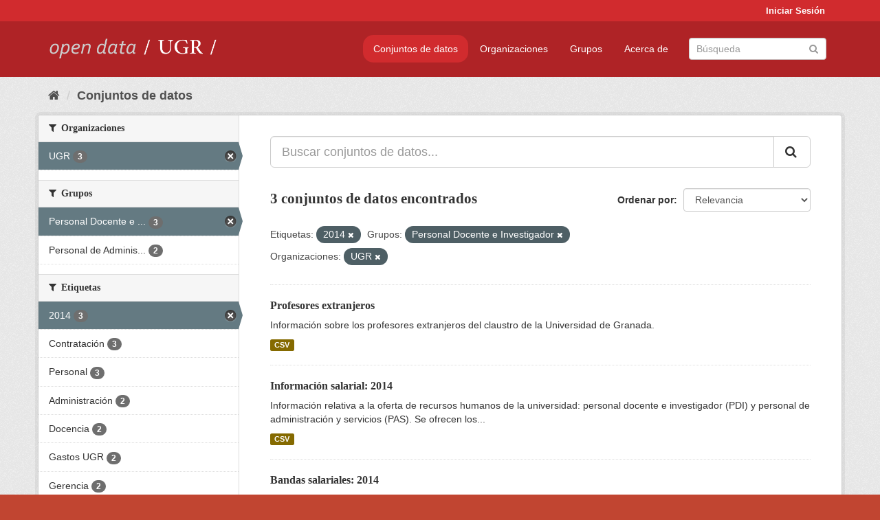

--- FILE ---
content_type: text/html; charset=utf-8
request_url: https://opendata.ugr.es/dataset/?tags=2014&_license_id_limit=0&groups=claustro&organization=universidad-granada
body_size: 7624
content:
<!DOCTYPE html>
<!--[if IE 9]> <html lang="es" class="ie9"> <![endif]-->
<!--[if gt IE 8]><!--> <html lang="es"> <!--<![endif]-->
  <head>
    <meta charset="utf-8" />
      <meta name="generator" content="ckan 2.9.5" />
      <meta name="viewport" content="width=device-width, initial-scale=1.0">
    <title>Conjunto de datos - OpenData UGR</title>

    
    
    <link rel="shortcut icon" href="/base/images/faviconUGR.ico" />
    
    
        <link rel="alternate" type="text/n3" href="https://opendata.ugr.es/catalog.n3"/>
        <link rel="alternate" type="text/ttl" href="https://opendata.ugr.es/catalog.ttl"/>
        <link rel="alternate" type="application/rdf+xml" href="https://opendata.ugr.es/catalog.xml"/>
        <link rel="alternate" type="application/ld+json" href="https://opendata.ugr.es/catalog.jsonld"/>
    

    
      
      
      
      
    

    
    



    
      
      
    

    
    <link href="/webassets/base/eb9793eb_red.css" rel="stylesheet"/>
<link href="/webassets/ckanext-harvest/c95a0af2_harvest_css.css" rel="stylesheet"/><style>
                .site-footer  {
  #background-color: #842f22;
background-color: #d12b2e;
}
.account-masthead {
background: #d12b2e;
}




.masthead {
background: #af2326;
}

.account-masthead .account ul li a{
  
  color: white;
}


/*
#Para la imagen de fondo
#.hero{
#background: url("https://p1.pxfuel.com/preview/401/157/184/alhambra-spain-granada-window.jpg");
#}
*/

/* --> BIUSCADOR DE INICIO */
.homepage .module-search .module-content {
background-color: #d12b2e;

}


.homepage .module-search .tags {
background-color: #af2326;

}



. main-navigation-toggle a:hover {
  font-size:20px;
}




#main-navigation-toggle a:active{

 background: #d12b2e;
}

#main-navigation-toggle a:hover {
  
  /* font-size: 150%; */
  background: #d12b2e;
  
}

.account-masthead .account ul li a:hover {
    
    background-color: #af2326;
    
}

/* lineas del menu de configuracion, ajustes, logout */
.account-masthead .account ul li {
  
  border-left: none;
  
}

.account-masthead .account ul .active {
  
  background-color: black;
}

masthead .navigation .nav-pills li a:hover, .masthead .navigation .nav-pills li a:focus, .masthead .navigation .nav-pills li.active a{
  
 background: #d12b2e;
  
}
    
.btn-primary {
  
  background: #4d4c4d;
  border-color: #4d4c4d;
}


/* Color rojo oscuro de la franja superior al footer */
.homepage div:nth-child(3){
  
  background-color:  #af2326;
}


/* Color del gris de fondo */
.hero{
  
  /*! background: 
    
    url("https://p1.pxfuel.com/preview/16/472/53/wall-stones-marble-texture.jpg"); */
    /*
    url("https://p1.pxfuel.com/preview/688/816/856/pattern-texture-grey-brick-wall-model.jpg") repeat repeat;
    */
  /*! background-size: contain; */

  background-color: #dddddd;
background-image: None;
  
}

.homepage .row1{

  background:
     url("../../base/images/logo-ugr-blanco-transparente-sin-letras-rotado.svg");
  
  background-size: 190%;
  overflow: scroll;
  resize: both;


  background-position-y: 400px;
  background-position-x: -800px
  

}


h1, h2, h3, h4 {

font-size: 21px;
/*font-style: italic;*/
font-family: initial;

}

/* Imagenes de dcat, sparql, y estadisticas */
.hero .container div a img{
  
  max-width: 70%;
  
  
}
   

.hero .container div p {
  
  display: inline-block; 
  max-width: 49%;
  
}

.hero .container div p:nth-child(2){
  
  
  display:inline
   
}

.hero .container div p:nth-child(3){
 
  display: inline;  
  
  
}

.hero .container div p:nth-child(5){
  
  
  float: right;
  margin-top: 7%;
}

.hero .container div p:nth-child(8){
  
  
 
  float: right;
  
}


.hero .container div p:nth-child(8) img{
  
 
  float: right;
  
}



.hero .container div p:nth-child(13){
  
  
  float: right;
  margin-top: 8%
}



.hero .container div p:nth-child(15){
  
  
display: inline;  
  
  
}

.hero .container .module-content div h2{
  
  background-color: #dddddd;
  text-align: center
  
}

.hero .container div h1{
  
  text-align: center;
  
}


/* Cajas redondeadas ---------------> */
.hero .container .col-md-6.col2 .module-content.box {
  
  height: 100%;
  width: 100%;
  margin-top: 10px;
  border-top-left-radius: 30px;
  border-top-right-radius: 30px;
  border-bottom-right-radius: 30px;
  border-bottom-left-radius: 30px;
  
}


.homepage .module-search, .homepage .module-search .module-content{
  
  border-top-left-radius: 30px;
  border-top-right-radius: 30px;
}

.homepage .module-search{
  margin-top: 10px;
}


.homepage.layout-2 .stats {
  
  border-bottom-left-radius: 30px;
  border-bottom-right-radius: 30px;

}

/* <------------- Cajas redondeadas*/


.hero .container .col-md-6.col2 ul {
  
  
  margin-bottom: 10%;
}


/*radio del li > a del navbar */
.nav-pills > li > a {
    border-radius: 15px;
}



/* Paginación de los datasets */

.pagination > li > a {
  
  color: black;
  padding: 6px 15px;
  border: none;
  
}

.pagination > li > a:hover {
  
  background-color: #dddddd;
  color: black;
  
  
}



.pagination > .active > a{
  
  background-color: #dddddd;
  color: black;
}





.pagination > li > a, .pagination > li > span {
    
    padding: 6px 15px;
  
}


.pagination > .active > a:hover  {
  
    z-index: 3;
    color: #fff;
    cursor: default;
    background-color: black ;
   
}

/*footer ----------------------------> */

.site-footer a{
  
  color: white;
  
}

.site-footer label {
    color: white;
}

.site-footer p {
  
  color: white;
}

/* marca ugr + LOGO */

.navbar-left{
  
  width: 40%;
  padding-top: 12px;
  
}

.navbar-left img {
  
  width: 55%;
  
  
}





/* condicion para dispositivos pequeños*/

@media (max-width:475px){
  
  .hero .container .module-content div h2{
  
    margin-top: 21%;
  
  }
  
  
  .hero .container div a img {
    max-width: 70%;
    margin-top: 20%;
}
  
 

}




@media (max-width: 1200px){
  
  .header-image.navbar-left {
    
    
   width: 22%;
   margin-top: 7px;
    
    
  }
  
  
  .header-image.navbar-left .logo img{
    
    width: 100%;
  }


  
}


@media (max-width: 766px){
  
  
  .main{
    background-color: #af2326
  }

  
  
}




      </style>
    
  </head>

  
  <body data-site-root="https://opendata.ugr.es/" data-locale-root="https://opendata.ugr.es/" >

    
    <div class="sr-only sr-only-focusable"><a href="#content">Ir al contenido</a></div>
  

  
     
<div class="account-masthead">
  <div class="container">
     
    <nav class="account not-authed" aria-label="Cuenta">
      <ul class="list-unstyled">
        
        <li><a href="/user/login">Iniciar Sesión</a></li>
         
      </ul>
    </nav>
     
  </div>
</div>

<header class="navbar navbar-static-top masthead">
    
  <div class="container">
    <div class="navbar-right">
      <button data-target="#main-navigation-toggle" data-toggle="collapse" class="navbar-toggle collapsed" type="button" aria-label="expand or collapse" aria-expanded="false">
        <span class="sr-only">Toggle navigation</span>
        <span class="fa fa-bars"></span>
      </button>
    </div>
    <hgroup class="header-image navbar-left">
       
      <a class="logo" href="/"><img src="/uploads/admin/2022-02-21-120002.678222marca-open-data-ugr.png" alt="OpenData UGR" title="OpenData UGR" /></a>
       
    </hgroup>

    <div class="collapse navbar-collapse" id="main-navigation-toggle">
      
      <nav class="section navigation">
        <ul class="nav nav-pills">
            
		<li class="active"><a href="/dataset/">Conjuntos de datos</a></li><li><a href="/organization/">Organizaciones</a></li><li><a href="/group/">Grupos</a></li><li><a href="/about">Acerca de</a></li>
	    
        </ul>
      </nav>
       
      <form class="section site-search simple-input" action="/dataset/" method="get">
        <div class="field">
          <label for="field-sitewide-search">Buscar conjuntos de datos</label>
          <input id="field-sitewide-search" type="text" class="form-control" name="q" placeholder="Búsqueda" aria-label="Buscar conjuntos de datos"/>
          <button class="btn-search" type="submit" aria-label="Enviar"><i class="fa fa-search"></i></button>
        </div>
      </form>
      
    </div>
  </div>
</header>

  
    <div class="main">
      <div id="content" class="container">
        
          
            <div class="flash-messages">
              
                
              
            </div>
          

          
            <div class="toolbar" role="navigation" aria-label="Miga de pan">
              
                
                  <ol class="breadcrumb">
                    
<li class="home"><a href="/" aria-label="Inicio"><i class="fa fa-home"></i><span> Inicio</span></a></li>
                    
  <li class="active"><a href="/dataset/">Conjuntos de datos</a></li>

                  </ol>
                
              
            </div>
          

          <div class="row wrapper">
            
            
            

            
              <aside class="secondary col-sm-3">
                
                
  <div class="filters">
    <div>
      
        

    
    
	
	    
	    
		<section class="module module-narrow module-shallow">
		    
			<h2 class="module-heading">
			    <i class="fa fa-filter"></i>
			    
			    Organizaciones
			</h2>
		    
		    
			
			    
				<nav aria-label="Organizaciones">
				    <ul class="list-unstyled nav nav-simple nav-facet">
					
					    
					    
					    
					    
					    <li class="nav-item active">
						<a href="/dataset/?tags=2014&amp;_license_id_limit=0&amp;groups=claustro" title="">
						    <span class="item-label">UGR</span>
						    <span class="hidden separator"> - </span>
						    <span class="item-count badge">3</span>
						</a>
					    </li>
					
				    </ul>
				</nav>

				<p class="module-footer">
				    
					
				    
				</p>
			    
			
		    
		</section>
	    
	
    

      
        

    
    
	
	    
	    
		<section class="module module-narrow module-shallow">
		    
			<h2 class="module-heading">
			    <i class="fa fa-filter"></i>
			    
			    Grupos
			</h2>
		    
		    
			
			    
				<nav aria-label="Grupos">
				    <ul class="list-unstyled nav nav-simple nav-facet">
					
					    
					    
					    
					    
					    <li class="nav-item active">
						<a href="/dataset/?tags=2014&amp;_license_id_limit=0&amp;organization=universidad-granada" title="Personal Docente e Investigador">
						    <span class="item-label">Personal Docente e ...</span>
						    <span class="hidden separator"> - </span>
						    <span class="item-count badge">3</span>
						</a>
					    </li>
					
					    
					    
					    
					    
					    <li class="nav-item">
						<a href="/dataset/?tags=2014&amp;_license_id_limit=0&amp;groups=claustro&amp;organization=universidad-granada&amp;groups=personal-de-administracion-y-servicios" title="Personal de Administración y Servicios">
						    <span class="item-label">Personal de Adminis...</span>
						    <span class="hidden separator"> - </span>
						    <span class="item-count badge">2</span>
						</a>
					    </li>
					
				    </ul>
				</nav>

				<p class="module-footer">
				    
					
				    
				</p>
			    
			
		    
		</section>
	    
	
    

      
        

    
    
	
	    
	    
		<section class="module module-narrow module-shallow">
		    
			<h2 class="module-heading">
			    <i class="fa fa-filter"></i>
			    
			    Etiquetas
			</h2>
		    
		    
			
			    
				<nav aria-label="Etiquetas">
				    <ul class="list-unstyled nav nav-simple nav-facet">
					
					    
					    
					    
					    
					    <li class="nav-item active">
						<a href="/dataset/?_license_id_limit=0&amp;groups=claustro&amp;organization=universidad-granada" title="">
						    <span class="item-label">2014</span>
						    <span class="hidden separator"> - </span>
						    <span class="item-count badge">3</span>
						</a>
					    </li>
					
					    
					    
					    
					    
					    <li class="nav-item">
						<a href="/dataset/?tags=2014&amp;_license_id_limit=0&amp;groups=claustro&amp;organization=universidad-granada&amp;tags=Contrataci%C3%B3n" title="">
						    <span class="item-label">Contratación</span>
						    <span class="hidden separator"> - </span>
						    <span class="item-count badge">3</span>
						</a>
					    </li>
					
					    
					    
					    
					    
					    <li class="nav-item">
						<a href="/dataset/?tags=2014&amp;_license_id_limit=0&amp;groups=claustro&amp;organization=universidad-granada&amp;tags=Personal" title="">
						    <span class="item-label">Personal</span>
						    <span class="hidden separator"> - </span>
						    <span class="item-count badge">3</span>
						</a>
					    </li>
					
					    
					    
					    
					    
					    <li class="nav-item">
						<a href="/dataset/?tags=2014&amp;_license_id_limit=0&amp;groups=claustro&amp;organization=universidad-granada&amp;tags=Administraci%C3%B3n" title="">
						    <span class="item-label">Administración</span>
						    <span class="hidden separator"> - </span>
						    <span class="item-count badge">2</span>
						</a>
					    </li>
					
					    
					    
					    
					    
					    <li class="nav-item">
						<a href="/dataset/?tags=2014&amp;_license_id_limit=0&amp;groups=claustro&amp;organization=universidad-granada&amp;tags=Docencia" title="">
						    <span class="item-label">Docencia</span>
						    <span class="hidden separator"> - </span>
						    <span class="item-count badge">2</span>
						</a>
					    </li>
					
					    
					    
					    
					    
					    <li class="nav-item">
						<a href="/dataset/?tags=2014&amp;_license_id_limit=0&amp;groups=claustro&amp;organization=universidad-granada&amp;tags=Gastos+UGR" title="">
						    <span class="item-label">Gastos UGR</span>
						    <span class="hidden separator"> - </span>
						    <span class="item-count badge">2</span>
						</a>
					    </li>
					
					    
					    
					    
					    
					    <li class="nav-item">
						<a href="/dataset/?tags=2014&amp;_license_id_limit=0&amp;groups=claustro&amp;organization=universidad-granada&amp;tags=Gerencia" title="">
						    <span class="item-label">Gerencia</span>
						    <span class="hidden separator"> - </span>
						    <span class="item-count badge">2</span>
						</a>
					    </li>
					
					    
					    
					    
					    
					    <li class="nav-item">
						<a href="/dataset/?tags=2014&amp;_license_id_limit=0&amp;groups=claustro&amp;organization=universidad-granada&amp;tags=2009" title="">
						    <span class="item-label">2009</span>
						    <span class="hidden separator"> - </span>
						    <span class="item-count badge">1</span>
						</a>
					    </li>
					
					    
					    
					    
					    
					    <li class="nav-item">
						<a href="/dataset/?tags=2014&amp;_license_id_limit=0&amp;groups=claustro&amp;organization=universidad-granada&amp;tags=2010" title="">
						    <span class="item-label">2010</span>
						    <span class="hidden separator"> - </span>
						    <span class="item-count badge">1</span>
						</a>
					    </li>
					
					    
					    
					    
					    
					    <li class="nav-item">
						<a href="/dataset/?tags=2014&amp;_license_id_limit=0&amp;groups=claustro&amp;organization=universidad-granada&amp;tags=2011" title="">
						    <span class="item-label">2011</span>
						    <span class="hidden separator"> - </span>
						    <span class="item-count badge">1</span>
						</a>
					    </li>
					
				    </ul>
				</nav>

				<p class="module-footer">
				    
					
					    <a href="/dataset/?tags=2014&amp;_license_id_limit=0&amp;groups=claustro&amp;organization=universidad-granada&amp;_tags_limit=0" class="read-more">Mostrar Más Etiquetas</a>
					
				    
				</p>
			    
			
		    
		</section>
	    
	
    

      
        

    
    
	
	    
	    
		<section class="module module-narrow module-shallow">
		    
			<h2 class="module-heading">
			    <i class="fa fa-filter"></i>
			    
			    Formatos
			</h2>
		    
		    
			
			    
				<nav aria-label="Formatos">
				    <ul class="list-unstyled nav nav-simple nav-facet">
					
					    
					    
					    
					    
					    <li class="nav-item">
						<a href="/dataset/?tags=2014&amp;_license_id_limit=0&amp;groups=claustro&amp;organization=universidad-granada&amp;res_format=CSV" title="">
						    <span class="item-label">CSV</span>
						    <span class="hidden separator"> - </span>
						    <span class="item-count badge">3</span>
						</a>
					    </li>
					
				    </ul>
				</nav>

				<p class="module-footer">
				    
					
				    
				</p>
			    
			
		    
		</section>
	    
	
    

      
        

    
    
	
	    
	    
		<section class="module module-narrow module-shallow">
		    
			<h2 class="module-heading">
			    <i class="fa fa-filter"></i>
			    
			    Licencias
			</h2>
		    
		    
			
			    
				<nav aria-label="Licencias">
				    <ul class="list-unstyled nav nav-simple nav-facet">
					
					    
					    
					    
					    
					    <li class="nav-item">
						<a href="/dataset/?tags=2014&amp;_license_id_limit=0&amp;groups=claustro&amp;organization=universidad-granada&amp;license_id=odc-by" title="Open Data Commons Attribution License">
						    <span class="item-label">Open Data Commons A...</span>
						    <span class="hidden separator"> - </span>
						    <span class="item-count badge">3</span>
						</a>
					    </li>
					
				    </ul>
				</nav>

				<p class="module-footer">
				    
					<a href="/dataset/?tags=2014&amp;groups=claustro&amp;organization=universidad-granada" class="read-more">Mostrar Solamente Populares Licencias</a>
				    
				</p>
			    
			
		    
		</section>
	    
	
    

      
    </div>
    <a class="close no-text hide-filters"><i class="fa fa-times-circle"></i><span class="text">close</span></a>
  </div>

              </aside>
            

            
              <div class="primary col-sm-9 col-xs-12" role="main">
                
                
  <section class="module">
    <div class="module-content">
      
        
      
      
        
        
        







<form id="dataset-search-form" class="search-form" method="get" data-module="select-switch">

  
    <div class="input-group search-input-group">
      <input aria-label="Buscar conjuntos de datos..." id="field-giant-search" type="text" class="form-control input-lg" name="q" value="" autocomplete="off" placeholder="Buscar conjuntos de datos...">
      
      <span class="input-group-btn">
        <button class="btn btn-default btn-lg" type="submit" value="search" aria-label="Enviar">
          <i class="fa fa-search"></i>
        </button>
      </span>
      
    </div>
  

  
    <span>
  
  

  
  
  
  <input type="hidden" name="tags" value="2014" />
  
  
  
  
  
  <input type="hidden" name="groups" value="claustro" />
  
  
  
  
  
  <input type="hidden" name="organization" value="universidad-granada" />
  
  
  
  </span>
  

  
    
      <div class="form-select form-group control-order-by">
        <label for="field-order-by">Ordenar por</label>
        <select id="field-order-by" name="sort" class="form-control">
          
            
              <option value="score desc, metadata_modified desc" selected="selected">Relevancia</option>
            
          
            
              <option value="title_string asc">Nombre Ascendente</option>
            
          
            
              <option value="title_string desc">Nombre Descendente</option>
            
          
            
              <option value="metadata_modified desc">Última modificación</option>
            
          
            
          
        </select>
        
        <button class="btn btn-default js-hide" type="submit">Ir</button>
        
      </div>
    
  

  
    
      <h1>

  
  
  
  

3 conjuntos de datos encontrados</h1>
    
  

  
    
      <p class="filter-list">
        
          
          <span class="facet">Etiquetas:</span>
          
            <span class="filtered pill">2014
              <a href="/dataset/?_license_id_limit=0&amp;groups=claustro&amp;organization=universidad-granada" class="remove" title="Quitar"><i class="fa fa-times"></i></a>
            </span>
          
        
          
          <span class="facet">Grupos:</span>
          
            <span class="filtered pill">Personal Docente e Investigador
              <a href="/dataset/?tags=2014&amp;_license_id_limit=0&amp;organization=universidad-granada" class="remove" title="Quitar"><i class="fa fa-times"></i></a>
            </span>
          
        
          
          <span class="facet">Organizaciones:</span>
          
            <span class="filtered pill">UGR
              <a href="/dataset/?tags=2014&amp;_license_id_limit=0&amp;groups=claustro" class="remove" title="Quitar"><i class="fa fa-times"></i></a>
            </span>
          
        
      </p>
      <a class="show-filters btn btn-default">Filtrar Resultados</a>
    
  

</form>




      
      
        

  
    <ul class="dataset-list list-unstyled">
    	
	      
	        






  <li class="dataset-item">
    
      <div class="dataset-content">
        
          <h2 class="dataset-heading">
            
              
            
            
		<a href="/dataset/profesores-extranjeros">Profesores extranjeros</a>
            
            
              
              
            
          </h2>
        
        
          
        
        
          
            <div>Información sobre los profesores extranjeros del claustro de la Universidad de Granada. </div>
          
        
      </div>
      
        
          
            <ul class="dataset-resources list-unstyled">
              
                
                <li>
                  <a href="/dataset/profesores-extranjeros" class="label label-default" data-format="csv">CSV</a>
                </li>
                
              
            </ul>
          
        
      
    
  </li>

	      
	        






  <li class="dataset-item">
    
      <div class="dataset-content">
        
          <h2 class="dataset-heading">
            
              
            
            
		<a href="/dataset/informacion-salarial-2014">Información salarial: 2014</a>
            
            
              
              
            
          </h2>
        
        
          
        
        
          
            <div>Información relativa a la oferta de recursos humanos de la universidad: personal docente e investigador (PDI) y personal de administración y servicios (PAS). 
Se ofrecen los...</div>
          
        
      </div>
      
        
          
            <ul class="dataset-resources list-unstyled">
              
                
                <li>
                  <a href="/dataset/informacion-salarial-2014" class="label label-default" data-format="csv">CSV</a>
                </li>
                
              
            </ul>
          
        
      
    
  </li>

	      
	        






  <li class="dataset-item">
    
      <div class="dataset-content">
        
          <h2 class="dataset-heading">
            
              
            
            
		<a href="/dataset/bandas-salariales-2014">Bandas salariales: 2014</a>
            
            
              
              
            
          </h2>
        
        
          
        
        
          
            <div>Información sobre la remuneración al personal universitario, según las respectivas categorías. Datos sobre las bandas salariales aplicables a los distintos tipos de personal a...</div>
          
        
      </div>
      
        
          
            <ul class="dataset-resources list-unstyled">
              
                
                <li>
                  <a href="/dataset/bandas-salariales-2014" class="label label-default" data-format="csv">CSV</a>
                </li>
                
              
            </ul>
          
        
      
    
  </li>

	      
	    
    </ul>
  

      
    </div>

    
      
    
  </section>

  
    <section class="module">
      <div class="module-content">
        
          <small>
            
            
            
          Usted también puede acceder a este registro utilizando los <a href="/api/3">API</a> (ver <a href="http://docs.ckan.org/en/2.9/api/">API Docs</a>).
          </small>
        
      </div>
    </section>
  

              </div>
            
          </div>
        
      </div>
    </div>
  
    <footer class="site-footer">
  <div class="container">
    
    <div class="row">
      <div class="col-md-8 footer-links">
        
          <ul class="list-unstyled">
            
              <li><a href="/about">Acerca de OpenData UGR</a></li>
            
          </ul>
          <ul class="list-unstyled">
            
              
              <li><a href="http://docs.ckan.org/en/2.9/api/">API CKAN</a></li>
              <li><a href="http://www.ckan.org/">CKAN Association</a></li>
              <li><a href="http://www.opendefinition.org/okd/"><img src="/base/images/od_80x15_blue.png" alt="Open Data"></a></li>
            
          </ul>
        
      </div>
      <div class="col-md-4 attribution">
        
          <p><strong>Gestionado con </strong> <a class="hide-text ckan-footer-logo" href="http://ckan.org">CKAN</a></p>
        
        
          
<form class="form-inline form-select lang-select" action="/util/redirect" data-module="select-switch" method="POST">
  <label for="field-lang-select">Idioma</label>
  <select id="field-lang-select" name="url" data-module="autocomplete" data-module-dropdown-class="lang-dropdown" data-module-container-class="lang-container">
    
      <option value="/es/dataset/?tags=2014&amp;_license_id_limit=0&amp;groups=claustro&amp;organization=universidad-granada" selected="selected">
        español
      </option>
    
      <option value="/en/dataset/?tags=2014&amp;_license_id_limit=0&amp;groups=claustro&amp;organization=universidad-granada" >
        English
      </option>
    
      <option value="/pt_BR/dataset/?tags=2014&amp;_license_id_limit=0&amp;groups=claustro&amp;organization=universidad-granada" >
        português (Brasil)
      </option>
    
      <option value="/ja/dataset/?tags=2014&amp;_license_id_limit=0&amp;groups=claustro&amp;organization=universidad-granada" >
        日本語
      </option>
    
      <option value="/it/dataset/?tags=2014&amp;_license_id_limit=0&amp;groups=claustro&amp;organization=universidad-granada" >
        italiano
      </option>
    
      <option value="/cs_CZ/dataset/?tags=2014&amp;_license_id_limit=0&amp;groups=claustro&amp;organization=universidad-granada" >
        čeština (Česko)
      </option>
    
      <option value="/ca/dataset/?tags=2014&amp;_license_id_limit=0&amp;groups=claustro&amp;organization=universidad-granada" >
        català
      </option>
    
      <option value="/fr/dataset/?tags=2014&amp;_license_id_limit=0&amp;groups=claustro&amp;organization=universidad-granada" >
        français
      </option>
    
      <option value="/el/dataset/?tags=2014&amp;_license_id_limit=0&amp;groups=claustro&amp;organization=universidad-granada" >
        Ελληνικά
      </option>
    
      <option value="/sv/dataset/?tags=2014&amp;_license_id_limit=0&amp;groups=claustro&amp;organization=universidad-granada" >
        svenska
      </option>
    
      <option value="/sr/dataset/?tags=2014&amp;_license_id_limit=0&amp;groups=claustro&amp;organization=universidad-granada" >
        српски
      </option>
    
      <option value="/no/dataset/?tags=2014&amp;_license_id_limit=0&amp;groups=claustro&amp;organization=universidad-granada" >
        norsk bokmål (Norge)
      </option>
    
      <option value="/sk/dataset/?tags=2014&amp;_license_id_limit=0&amp;groups=claustro&amp;organization=universidad-granada" >
        slovenčina
      </option>
    
      <option value="/fi/dataset/?tags=2014&amp;_license_id_limit=0&amp;groups=claustro&amp;organization=universidad-granada" >
        suomi
      </option>
    
      <option value="/ru/dataset/?tags=2014&amp;_license_id_limit=0&amp;groups=claustro&amp;organization=universidad-granada" >
        русский
      </option>
    
      <option value="/de/dataset/?tags=2014&amp;_license_id_limit=0&amp;groups=claustro&amp;organization=universidad-granada" >
        Deutsch
      </option>
    
      <option value="/pl/dataset/?tags=2014&amp;_license_id_limit=0&amp;groups=claustro&amp;organization=universidad-granada" >
        polski
      </option>
    
      <option value="/nl/dataset/?tags=2014&amp;_license_id_limit=0&amp;groups=claustro&amp;organization=universidad-granada" >
        Nederlands
      </option>
    
      <option value="/bg/dataset/?tags=2014&amp;_license_id_limit=0&amp;groups=claustro&amp;organization=universidad-granada" >
        български
      </option>
    
      <option value="/ko_KR/dataset/?tags=2014&amp;_license_id_limit=0&amp;groups=claustro&amp;organization=universidad-granada" >
        한국어 (대한민국)
      </option>
    
      <option value="/hu/dataset/?tags=2014&amp;_license_id_limit=0&amp;groups=claustro&amp;organization=universidad-granada" >
        magyar
      </option>
    
      <option value="/sl/dataset/?tags=2014&amp;_license_id_limit=0&amp;groups=claustro&amp;organization=universidad-granada" >
        slovenščina
      </option>
    
      <option value="/lv/dataset/?tags=2014&amp;_license_id_limit=0&amp;groups=claustro&amp;organization=universidad-granada" >
        latviešu
      </option>
    
      <option value="/es_AR/dataset/?tags=2014&amp;_license_id_limit=0&amp;groups=claustro&amp;organization=universidad-granada" >
        español (Argentina)
      </option>
    
      <option value="/tl/dataset/?tags=2014&amp;_license_id_limit=0&amp;groups=claustro&amp;organization=universidad-granada" >
        Filipino (Pilipinas)
      </option>
    
      <option value="/mk/dataset/?tags=2014&amp;_license_id_limit=0&amp;groups=claustro&amp;organization=universidad-granada" >
        македонски
      </option>
    
      <option value="/fa_IR/dataset/?tags=2014&amp;_license_id_limit=0&amp;groups=claustro&amp;organization=universidad-granada" >
        فارسی (ایران)
      </option>
    
      <option value="/da_DK/dataset/?tags=2014&amp;_license_id_limit=0&amp;groups=claustro&amp;organization=universidad-granada" >
        dansk (Danmark)
      </option>
    
      <option value="/lt/dataset/?tags=2014&amp;_license_id_limit=0&amp;groups=claustro&amp;organization=universidad-granada" >
        lietuvių
      </option>
    
      <option value="/uk/dataset/?tags=2014&amp;_license_id_limit=0&amp;groups=claustro&amp;organization=universidad-granada" >
        українська
      </option>
    
      <option value="/is/dataset/?tags=2014&amp;_license_id_limit=0&amp;groups=claustro&amp;organization=universidad-granada" >
        íslenska
      </option>
    
      <option value="/sr_Latn/dataset/?tags=2014&amp;_license_id_limit=0&amp;groups=claustro&amp;organization=universidad-granada" >
        srpski (latinica)
      </option>
    
      <option value="/hr/dataset/?tags=2014&amp;_license_id_limit=0&amp;groups=claustro&amp;organization=universidad-granada" >
        hrvatski
      </option>
    
      <option value="/ne/dataset/?tags=2014&amp;_license_id_limit=0&amp;groups=claustro&amp;organization=universidad-granada" >
        नेपाली
      </option>
    
      <option value="/am/dataset/?tags=2014&amp;_license_id_limit=0&amp;groups=claustro&amp;organization=universidad-granada" >
        አማርኛ
      </option>
    
      <option value="/my_MM/dataset/?tags=2014&amp;_license_id_limit=0&amp;groups=claustro&amp;organization=universidad-granada" >
        မြန်မာ (မြန်မာ)
      </option>
    
      <option value="/th/dataset/?tags=2014&amp;_license_id_limit=0&amp;groups=claustro&amp;organization=universidad-granada" >
        ไทย
      </option>
    
      <option value="/he/dataset/?tags=2014&amp;_license_id_limit=0&amp;groups=claustro&amp;organization=universidad-granada" >
        עברית
      </option>
    
      <option value="/ar/dataset/?tags=2014&amp;_license_id_limit=0&amp;groups=claustro&amp;organization=universidad-granada" >
        العربية
      </option>
    
      <option value="/zh_Hant_TW/dataset/?tags=2014&amp;_license_id_limit=0&amp;groups=claustro&amp;organization=universidad-granada" >
        中文 (繁體, 台灣)
      </option>
    
      <option value="/zh_Hans_CN/dataset/?tags=2014&amp;_license_id_limit=0&amp;groups=claustro&amp;organization=universidad-granada" >
        中文 (简体, 中国)
      </option>
    
      <option value="/id/dataset/?tags=2014&amp;_license_id_limit=0&amp;groups=claustro&amp;organization=universidad-granada" >
        Indonesia
      </option>
    
      <option value="/en_AU/dataset/?tags=2014&amp;_license_id_limit=0&amp;groups=claustro&amp;organization=universidad-granada" >
        English (Australia)
      </option>
    
      <option value="/km/dataset/?tags=2014&amp;_license_id_limit=0&amp;groups=claustro&amp;organization=universidad-granada" >
        ខ្មែរ
      </option>
    
      <option value="/tr/dataset/?tags=2014&amp;_license_id_limit=0&amp;groups=claustro&amp;organization=universidad-granada" >
        Türkçe
      </option>
    
      <option value="/eu/dataset/?tags=2014&amp;_license_id_limit=0&amp;groups=claustro&amp;organization=universidad-granada" >
        euskara
      </option>
    
      <option value="/gl/dataset/?tags=2014&amp;_license_id_limit=0&amp;groups=claustro&amp;organization=universidad-granada" >
        galego
      </option>
    
      <option value="/vi/dataset/?tags=2014&amp;_license_id_limit=0&amp;groups=claustro&amp;organization=universidad-granada" >
        Tiếng Việt
      </option>
    
      <option value="/mn_MN/dataset/?tags=2014&amp;_license_id_limit=0&amp;groups=claustro&amp;organization=universidad-granada" >
        монгол (Монгол)
      </option>
    
      <option value="/pt_PT/dataset/?tags=2014&amp;_license_id_limit=0&amp;groups=claustro&amp;organization=universidad-granada" >
        português (Portugal)
      </option>
    
      <option value="/sq/dataset/?tags=2014&amp;_license_id_limit=0&amp;groups=claustro&amp;organization=universidad-granada" >
        shqip
      </option>
    
      <option value="/ro/dataset/?tags=2014&amp;_license_id_limit=0&amp;groups=claustro&amp;organization=universidad-granada" >
        română
      </option>
    
      <option value="/uk_UA/dataset/?tags=2014&amp;_license_id_limit=0&amp;groups=claustro&amp;organization=universidad-granada" >
        українська (Україна)
      </option>
    
  </select>
  <button class="btn btn-default js-hide" type="submit">Ir</button>
</form>
        
      </div>
    </div>
    
  </div>

  
    
  
</footer>
  
  
  
  
  
    

      

    
    
    <link href="/webassets/vendor/f3b8236b_select2.css" rel="stylesheet"/>
<link href="/webassets/vendor/0b01aef1_font-awesome.css" rel="stylesheet"/>
    <script src="/webassets/vendor/d8ae4bed_jquery.js" type="text/javascript"></script>
<script src="/webassets/vendor/fb6095a0_vendor.js" type="text/javascript"></script>
<script src="/webassets/vendor/580fa18d_bootstrap.js" type="text/javascript"></script>
<script src="/webassets/base/15a18f6c_main.js" type="text/javascript"></script>
<script src="/webassets/base/266988e1_ckan.js" type="text/javascript"></script>
  </body>
</html>